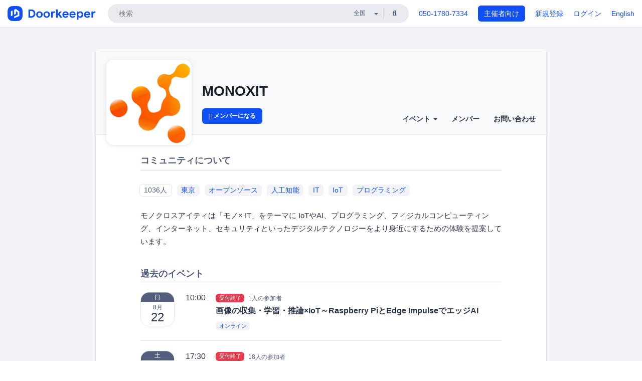

--- FILE ---
content_type: text/html; charset=utf-8
request_url: https://monoxit.doorkeeper.jp/
body_size: 9944
content:
<!DOCTYPE html>
<html lang='ja'>
<head>
<meta content='text/html;charset=UTF-8' http-equiv='content-type'>
<meta charset='utf-8'>
<meta content='IE=Edge,chrome=1' http-equiv='X-UA-Compatible'>
<meta content='width=device-width,initial-scale=1,maximum-scale=1,user-scalable=no' name='viewport'>
<meta content='telephone=no' name='format-detection'>
<meta content='195702240496602' property='fb:app_id'>
<title>
MONOXIT
 | Doorkeeper
</title>
<link rel="icon" type="image/x-icon" href="https://doorkeeper.jp/assets/favicon-2e40be8f198ee3cb97dccbfbb3959374981ae0164d4f349e1787ff5f4c336af8.ico" />
<link href='https://monoxit.doorkeeper.jp/' rel='canonical'>
<meta content='MONOXIT' property='og:title'>
<meta content='website' property='og:type'>
<meta content='https://doorkeeper.jp/rails/active_storage/representations/proxy/eyJfcmFpbHMiOnsibWVzc2FnZSI6IkJBaHBBenBvQVE9PSIsImV4cCI6bnVsbCwicHVyIjoiYmxvYl9pZCJ9fQ==--21a69420924ff72d0e95e5386d2bb1ed6107670d/eyJfcmFpbHMiOnsibWVzc2FnZSI6IkJBaDdCem9MWm05eWJXRjBTU0lJY0c1bkJqb0dSVlE2RTNKbGMybDZaVjloYm1SZmNHRmtXd2RwQWNocEFjZz0iLCJleHAiOm51bGwsInB1ciI6InZhcmlhdGlvbiJ9fQ==--e0e57e8ab7f02a9e57804bb53ef80c2bdc861848/Logo_FC_mark.png' property='og:image'>
<meta content='https://monoxit.doorkeeper.jp/' property='og:url'>
<meta content='Doorkeeper' property='og:site_name'>
<meta name="twitter:card" content="summary">
<meta content='@doorkeeper_jp' name='twitter:site'>
<meta content='モノクロスアイティは「モノ× IT」をテーマに IoTやAI、プログラミング、フィジカルコンピューティング、インターネット、セキュリティといったデジタルテクノロジーをより身近にするための体験を提案しています。
' name='twitter:description'>
<meta content='@MONOxIT_Tokyo' name='twitter:creator'>

<link rel="stylesheet" href="https://doorkeeper.jp/assets/fontawesome-6d53862a62d9076af1e6640213de3ab8114672a22f11aca4a0dd505304dea878.css" media="all" />
<link rel="stylesheet" href="https://doorkeeper.jp/assets/application-a7ca6442b36ff357134ea76775c81570b8873fe6fd80ba91fc22f78c56b3a689.css" media="all" />
<script src="https://doorkeeper.jp/assets/application-1c082e4d4428bb024ff379de01801b67c9e614217f5653cdf1dc3d215a8ac813.js"></script>
<script src="https://doorkeeper.jp/packs/js/app-774bc3e2b960369073bc.js" async="async"></script>
<link rel="stylesheet" href="https://doorkeeper.jp/packs/css/app-5989d222.css" async="async" media="screen" />
<meta name="csrf-param" content="authenticity_token" />
<meta name="csrf-token" content="cGGPSRrrIkj+kdy5j/d7zj2/NUYx7XU2hX24DBCdoIUf8EEFdcLMzlMnqZ0EGRb93ZEvGNwVjf/BGdIzlGBgNA==" />
<script async src="https://www.googletagmanager.com/gtag/js?id=UA-15834284-1"></script>
<script>
  window.dataLayer = window.dataLayer || [];
  function gtag(){dataLayer.push(arguments);}
  gtag('js', new Date());
  gtag('config', 'UA-15834284-1'); // Universal Analytics property.
 
    gtag('config', 'G-RCGBRG13Y4'); // Google Analytics 4 property.
  
</script>
<script async='' src='https://www.googletagmanager.com/gtag/js?id=G-RCGBRG13Y4'></script>
<script>
  window.dataLayer = window.dataLayer || []; 
  function gtag(){dataLayer.push(arguments);} 
  gtag('js', new Date()); 
  gtag('config', 'G-RCGBRG13Y4');
</script>
<script>
  (function(w,d,s,l,i) {
    w[l]=w[l]||[];
    w[l].push({'gtm.start': new Date().getTime(),event:'gtm.js'});
    var f=d.getElementsByTagName(s)[0],
    j=d.createElement(s),dl=l!='dataLayer'?'&l='+l:'';
    j.async=true;
    j.src='https://www.googletagmanager.com/gtm.js?id='+i+dl;
    f.parentNode.insertBefore(j,f);
  })(window,document,'script','dataLayer','GTM-PPDS423');
</script>

<link rel="preload" as="style" href="https://glass.io/integration/glass.min.css" onload="this.onload=null;this.rel='stylesheet'" />
<script>
  window.glassApiKey = 'eurZwW4nhD1V8etacAW83Att';
  var s = document.createElement("script");
  s.type = "text/javascript";
  s.async = true;
  s.src = "https://glass.io/integration/glass.min.js";
  function load() {
    Glass.init();
  }
  s.onload = load;
  document.head.appendChild(s);
</script>
<script type="text/javascript">!function(e,t,n){function a(){var e=t.getElementsByTagName("script")[0],n=t.createElement("script");n.type="text/javascript",n.async=!0,n.src="https://beacon-v2.helpscout.net",e.parentNode.insertBefore(n,e)}if(e.Beacon=n=function(t,n,a){e.Beacon.readyQueue.push({method:t,options:n,data:a})},n.readyQueue=[],"complete"===t.readyState)return a();e.attachEvent?e.attachEvent("onload",a):e.addEventListener("load",a,!1)}(window,document,window.Beacon||function(){});</script>
<script type="text/javascript">
  window.Beacon('init', '9329d34b-d6c4-4abc-8115-ed0066b505cb')
</script>

<script>
//<![CDATA[
      (function(e,b){if(!b.__SV){var a,f,i,g;window.mixpanel=b;a=e.createElement("script");
      a.type="text/javascript";a.async=!0;a.src=("https:"===e.location.protocol?"https:":"http:")+
      '//cdn.mxpnl.com/libs/mixpanel-2.2.min.js';f=e.getElementsByTagName("script")[0];
      f.parentNode.insertBefore(a,f);b._i=[];b.init=function(a,e,d){function f(b,h){
      var a=h.split(".");2==a.length&&(b=b[a[0]],h=a[1]);b[h]=function(){b.push([h].concat(
      Array.prototype.slice.call(arguments,0)))}}var c=b;"undefined"!==typeof d?c=b[d]=[]:
      d="mixpanel";c.people=c.people||[];c.toString=function(b){var a="mixpanel";"mixpanel"!==d&&(a+="."+d);
      b||(a+=" (stub)");return a};c.people.toString=function(){return c.toString(1)+".people (stub)"};
      i="disable track track_pageview track_links track_forms register register_once alias unregister identify name_tag set_config people.set people.set_once people.increment people.append people.track_charge people.clear_charges people.delete_user".split(" ");
      for(g=0;g<i.length;g++)f(c,i[g]); b._i.push([a,e,d])};b.__SV=1.2}})(document,window.mixpanel||[]);
      mixpanel.init("2d0a9fadc66f322337b0428d60907db5");

//]]>
</script></head>
<body>
<!-- Google Tag Manager (noscript) -->
<noscript>
<iframe height='0' src='https://www.googletagmanager.com/ns.html?id=GTM-PPDS423' style='display:none;visibility:hidden' width='0'></iframe>
</noscript>
<!-- End Google Tag Manager (noscript) -->

<header class='app-header'>
<div class='app-header-inner'>
<div class='app-header-brand'>
<a class="doorkeeper" href="https://www.doorkeeper.jp/"><img alt="Doorkeeper" src="https://doorkeeper.jp/assets/logo-966182d4b3e6dab86edb746a9f7681769fc3928fc73b2776bbf36e3bc18d2674.svg" /></a>
</div>
<div class='app-header-search'>
<form class="search-form form" role="search" action="https://www.doorkeeper.jp/events" accept-charset="UTF-8" method="get">
<div class='search-compact'>
<div class='search-compact-inner'>
<input type="text" name="q" id="q" value="" class="search-compact-field" placeholder="検索" />
<div class='search-compact-location'>
<select name="prefecture_id" id="prefecture_id" class="search-compact-dropdown"><option value="">全国</option><option value="hokkaido">北海道</option>
<option value="aomori">青森</option>
<option value="iwate">岩手</option>
<option value="miyagi">宮城</option>
<option value="akita">秋田</option>
<option value="yamagata">山形</option>
<option value="fukushima">福島</option>
<option value="ibaraki">茨城</option>
<option value="tochigi">栃木</option>
<option value="gunma">群馬</option>
<option value="saitama">埼玉</option>
<option value="chiba">千葉</option>
<option value="tokyo">東京</option>
<option value="kanagawa">神奈川</option>
<option value="niigata">新潟</option>
<option value="toyama">富山</option>
<option value="ishikawa">石川</option>
<option value="fukui">福井</option>
<option value="yamanashi">山梨</option>
<option value="nagano">長野</option>
<option value="gifu">岐阜</option>
<option value="shizuoka">静岡</option>
<option value="aichi">愛知</option>
<option value="mie">三重</option>
<option value="shiga">滋賀</option>
<option value="kyoto">京都</option>
<option value="osaka">大阪</option>
<option value="hyogo">兵庫</option>
<option value="nara">奈良</option>
<option value="wakayama">和歌山</option>
<option value="tottori">鳥取</option>
<option value="shimane">島根</option>
<option value="okayama">岡山</option>
<option value="hiroshima">広島</option>
<option value="yamaguchi">山口</option>
<option value="tokushima">徳島</option>
<option value="kagawa">香川</option>
<option value="ehime">愛媛</option>
<option value="kochi">高知</option>
<option value="fukuoka">福岡</option>
<option value="saga">佐賀</option>
<option value="nagasaki">長崎</option>
<option value="kumamoto">熊本</option>
<option value="oita">大分</option>
<option value="miyazaki">宮崎</option>
<option value="kagoshima">鹿児島</option>
<option value="okinawa">沖縄</option></select>
</div>
<div class='search-compact-submit'>
<button type="submit" class="search-compact-btn"><i class="fas fa-search"></i></button>
</div>
</div>
</div>
</form>


</div>
<div class='app-header-nav'>
<nav class='app-header-nav-list'>
<div class='app-header-nav-item'><a href="tel:8105017807334">050-1780-7334</a></div>
<div class='app-header-nav-item hidden-xxs'><a class="btn btn-primary btn-block" href="https://www.doorkeeper.jp/organizers?locale=ja">主催者向け</a></div>
<div class='app-header-nav-item hidden-xxs'><a href="https://manage.doorkeeper.jp/user/sign_up?continue=https%3A%2F%2Fmonoxit.doorkeeper.jp%2F">新規登録</a></div>
<div class='app-header-nav-item'><a href="https://manage.doorkeeper.jp/user/sign_in?continue=https%3A%2F%2Fmonoxit.doorkeeper.jp%2F">ログイン</a></div>
<div class='app-header-nav-item hidden-xxs'><a rel="nofollow" href="https://monoxit.doorkeeper.jp/?locale=en&amp;switch_locale=true">English</a></div>
<div class='app-header-search-mobile' style='margin-right: 0; margin-left: 20px;'>
<button id='mobile-search-btn'>
<i class="fas fa-search search-icon"></i>
<i class="fas fa-times close-icon"></i>
</button>
</div>
</nav>
</div>
</div>
</header>


<div class='content client-full-width'>
<div class='client-container'>
<div class='community-page'>

<div class='community-header community-header-large'>
<div class='community-header-inner'>
<div class='community-header-info'>
<div class='community-profile-picture'>
<a href="/"><img alt="MONOXIT" src="https://doorkeeper.jp/rails/active_storage/representations/proxy/eyJfcmFpbHMiOnsibWVzc2FnZSI6IkJBaHBBenBvQVE9PSIsImV4cCI6bnVsbCwicHVyIjoiYmxvYl9pZCJ9fQ==--21a69420924ff72d0e95e5386d2bb1ed6107670d/eyJfcmFpbHMiOnsibWVzc2FnZSI6IkJBaDdCem9MWm05eWJXRjBTU0lJY0c1bkJqb0dSVlE2RTNKbGMybDZaVjloYm1SZmNHRmtXd2RwQWNocEFjZz0iLCJleHAiOm51bGwsInB1ciI6InZhcmlhdGlvbiJ9fQ==--e0e57e8ab7f02a9e57804bb53ef80c2bdc861848/Logo_FC_mark.png" /></a>
</div>
<div class='community-header-large-wrap'>
<h4 class='community-title'>
<a href="/">MONOXIT</a>
</h4>
<div class='community-header-large-nav-wrap'>
<a class="btn btn-sm btn-add-community" href="/member/new"><i class="fas fa-plus"></i> メンバーになる</a>
<ul class='community-nav community-nav-top collapse'>
<li class='community-nav-item'>
<div class='dropdown'>
<a class='dropdown-toggle community-nav-link' data-toggle='dropdown' href='#' id='eventsDropdown'>
イベント
<span class='caret'></span>
</a>
<ul class='dropdown-menu'>
<li><a class="community-nav-link" href="/events/upcoming">開催予定イベント</a></li>
<li><a class="community-nav-link" href="/events/past">過去のイベント</a></li>
</ul>
</div>
</li>
<li class='community-nav-item'>
<a class="community-nav-link" href="/members">メンバー</a>
</li>
<li class='community-nav-item'>
<a class="community-nav-link" href="/contact/new">お問い合わせ
</a></li>
</ul>
</div>
</div>
</div>
</div>
</div>


<div class='community-content'>
<div class='community-block'>
<div class='community-container'>
<h4 class='community-section-title'>コミュニティについて</h4>
<ul class='list-inline group-home-metadata'>
<li>
<a class="label label-full community-members-count" href="/members">1036人</a>
</li>
<li>
<a class="label label-full label-link" href="https://www.doorkeeper.jp/prefectures/tokyo">東京</a>
</li>
<li>
<a class="label label-link label-full" href="https://www.doorkeeper.jp/topics/open-source">オープンソース</a>
</li>
<li>
<a class="label label-link label-full" href="https://www.doorkeeper.jp/topics/artificial-intelligence">人工知能</a>
</li>
<li>
<a class="label label-link label-full" href="https://www.doorkeeper.jp/topics/information-technology">IT</a>
</li>
<li>
<a class="label label-link label-full" href="https://www.doorkeeper.jp/topics/iot">IoT</a>
</li>
<li>
<a class="label label-link label-full" href="https://www.doorkeeper.jp/topics/programming">プログラミング</a>
</li>
</ul>
<div class='processed-markdown'><p>モノクロスアイティは「モノ× IT」をテーマに IoTやAI、プログラミング、フィジカルコンピューティング、インターネット、セキュリティといったデジタルテクノロジーをより身近にするための体験を提案しています。</p>
</div>
</div>
</div>
<div class='community-block'>
<div class='community-container'>
<h4 class='community-section-title'>過去のイベント</h4>
<div class='global-event-list'>
<div class='global-event-list-day'>
<div class='global-event-list-date-header'>2021-08-22（日）</div>
<div class='global-event-list-date-wrapper'><div class='calendar-block-date'>
<div class='weekday-wrap weekday-wrap-past'>
<div class='weekday'>日</div>
</div>
<div class='day-wrap'>
<div class='month'>8月</div>
<div class='day'>22</div>
</div>
</div>
</div>
<div class='global-event-list-events-that-day'><div class='global-event events-list'>
<time>10:00</time>
<div class='events-list-items-wrap'>
<div class='events-list-text-wrap'>
<div class='client-event-registration-status'>
<label class='label label-danger'>受付終了</label>
<span class='events-list-item-current-registred'>1人の参加者</span>
</div>
<div class='events-list-item-title'>
<h3>
<a href="https://monoxit.doorkeeper.jp/events/124642"><span>画像の収集・学習・推論×IoT～Raspberry PiとEdge ImpulseでエッジAI</span>
</a></h3>
</div>
<div class='events-list-item-meta'>
<time class='events-list-item-time'>
<span class='events-list-item-time-date'>2021年8月22日</span>
10:00 - 18:00
</time>
<div class='events-list-item-meta'>
<div class='events-list-item-venue'>
<a class="label label-link" href="https://www.doorkeeper.jp/online/events">オンライン</a>
</div>
</div>
</div>
</div>
</div>
</div>
</div>
</div>
<div class='global-event-list-day'>
<div class='global-event-list-date-header'>2021-08-07（土）</div>
<div class='global-event-list-date-wrapper'><div class='calendar-block-date'>
<div class='weekday-wrap weekday-wrap-past'>
<div class='weekday'>土</div>
</div>
<div class='day-wrap'>
<div class='month'>8月</div>
<div class='day'>07</div>
</div>
</div>
</div>
<div class='global-event-list-events-that-day'><div class='global-event events-list'>
<time>17:30</time>
<div class='events-list-items-wrap'>
<div class='events-list-text-wrap'>
<div class='client-event-registration-status'>
<label class='label label-danger'>受付終了</label>
<span class='events-list-item-current-registred'>18人の参加者</span>
</div>
<div class='events-list-item-title'>
<h3>
<a href="https://monoxit.doorkeeper.jp/events/124359"><span>【無料】音声の学習をLiveで実演～Raspberry PiとEdge ImpulseでエッジAI</span>
</a></h3>
</div>
<div class='events-list-item-meta'>
<time class='events-list-item-time'>
<span class='events-list-item-time-date'>2021年8月7日</span>
17:30 - 18:30
</time>
<div class='events-list-item-meta'>
<div class='events-list-item-venue'>
<a class="label label-link" href="https://www.doorkeeper.jp/online/events">オンライン</a>
</div>
</div>
</div>
</div>
</div>
</div>
</div>
</div>
</div>


<div class='text-center' style='margin-top: 10px'>
<div class='see-all'>
<a class="btn btn-sm btn-default" href="/events/past">過去のイベントリスト</a>
</div>
</div>
</div>
</div>

</div>
</div>
</div>
<div class='container client-after-main-container'><h4 class='after-main-content-header'>このコミュニティのメンバーが加わっている他のコミュニティ</h4>
<div class='global-group-list' data-click-track-properties='{&quot;type&quot;:&quot;Group&quot;,&quot;page&quot;:1,&quot;source&quot;:&quot;Related&quot;}' data-click-track='Discovery result'>
<div class='panel-grid'>
<div class='panel-item group-panel-item'>
<div class='group-card'>
<a href="https://skillupai.doorkeeper.jp/"><div class='group-card-image'><img class="lazy" data-src="https://doorkeeper.jp/rails/active_storage/representations/proxy/eyJfcmFpbHMiOnsibWVzc2FnZSI6IkJBaHBBeEhBQVE9PSIsImV4cCI6bnVsbCwicHVyIjoiYmxvYl9pZCJ9fQ==--5616958ef20904aee08c244daed93a8a2bebf62b/eyJfcmFpbHMiOnsibWVzc2FnZSI6IkJBaDdCem9MWm05eWJXRjBTU0lKYW5CbFp3WTZCa1ZVT2hOeVpYTnBlbVZmZEc5ZlptbHNiRnNIYVFKOEFXa0NCQUU9IiwiZXhwIjpudWxsLCJwdXIiOiJ2YXJpYXRpb24ifX0=--1d497945aff7cb3d798564bf892495af340f8a05/%E3%83%95%E3%82%A1%E3%82%A4%E3%83%AB_000_(4).jpeg" src="[data-uri]" /></div>
<div class='group-card-overlay'></div>
</a><div class='group-card-body'>
<div class='group-card-info'>
<div class='group-card-logo'><a href="https://skillupai.doorkeeper.jp/"><img alt="スキルアップAI" src="https://doorkeeper.jp/rails/active_storage/representations/proxy/eyJfcmFpbHMiOnsibWVzc2FnZSI6IkJBaHBBL2lRQmc9PSIsImV4cCI6bnVsbCwicHVyIjoiYmxvYl9pZCJ9fQ==--8125ad7cbab339e0f3ce52aff302f8d7ea838452/eyJfcmFpbHMiOnsibWVzc2FnZSI6IkJBaDdCem9MWm05eWJXRjBTU0lJY0c1bkJqb0dSVlE2RTNKbGMybDZaVjloYm1SZmNHRmtXd2RwQWNocEFjZz0iLCJleHAiOm51bGwsInB1ciI6InZhcmlhdGlvbiJ9fQ==--e0e57e8ab7f02a9e57804bb53ef80c2bdc861848/logo_suai_square.png" /></a></div>
<div class='group-card-title-wrap'>
<h3 class='group-card-title'><a href="https://skillupai.doorkeeper.jp/">スキルアップAI</a></h3>
<small>1308人</small>
</div>
</div>
<div class='list-inline'>
<a class="label label-link" href="https://www.doorkeeper.jp/prefectures/tokyo">東京</a>
<a class="label label-link" href="https://www.doorkeeper.jp/topics/data-analysis">データ解析</a>
<a class="label label-link" href="https://www.doorkeeper.jp/topics/machine-learning">機械学習</a>
<a class="label label-link" href="https://www.doorkeeper.jp/topics/python">Python</a>
<a class="label label-link" href="https://www.doorkeeper.jp/topics/artificial-intelligence">人工知能</a>
</div>
</div>
</div>
</div>
<div class='panel-item group-panel-item'>
<div class='group-card'>
<a href="https://techgym.doorkeeper.jp/"><div class='group-card-image'><img class="lazy" data-src="https://doorkeeper.jp/rails/active_storage/representations/proxy/eyJfcmFpbHMiOnsibWVzc2FnZSI6IkJBaHBBMHpQQVE9PSIsImV4cCI6bnVsbCwicHVyIjoiYmxvYl9pZCJ9fQ==--be6b4bc1c4c70a37101df2e844affb5b6dbd7a10/eyJfcmFpbHMiOnsibWVzc2FnZSI6IkJBaDdCem9MWm05eWJXRjBTU0lJYW5CbkJqb0dSVlE2RTNKbGMybDZaVjkwYjE5bWFXeHNXd2RwQW53QmFRSUVBUT09IiwiZXhwIjpudWxsLCJwdXIiOiJ2YXJpYXRpb24ifX0=--3f14007fe4e589c7c331a310548041babd9e0a05/IMG_1026.jpg" src="[data-uri]" /></div>
<div class='group-card-overlay'></div>
</a><div class='group-card-body'>
<div class='group-card-info'>
<div class='group-card-logo'><a href="https://techgym.doorkeeper.jp/"><img alt="テックジムと愉快な仲間たち" src="https://doorkeeper.jp/rails/active_storage/representations/proxy/eyJfcmFpbHMiOnsibWVzc2FnZSI6IkJBaHBBNlUvQmc9PSIsImV4cCI6bnVsbCwicHVyIjoiYmxvYl9pZCJ9fQ==--8c5dd0c80529b9f6c587234887c8944006a010a8/eyJfcmFpbHMiOnsibWVzc2FnZSI6IkJBaDdCem9MWm05eWJXRjBTU0lJY0c1bkJqb0dSVlE2RTNKbGMybDZaVjloYm1SZmNHRmtXd2RwQWNocEFjZz0iLCJleHAiOm51bGwsInB1ciI6InZhcmlhdGlvbiJ9fQ==--e0e57e8ab7f02a9e57804bb53ef80c2bdc861848/1%E5%8C%97%E6%B5%B7%E9%81%93.png" /></a></div>
<div class='group-card-title-wrap'>
<h3 class='group-card-title'><a href="https://techgym.doorkeeper.jp/">テックジムと愉快な仲間たち</a></h3>
<small>1236人</small>
</div>
</div>
<div class='list-inline'>
<a class="label label-link" href="https://www.doorkeeper.jp/prefectures/tokyo">東京</a>
<a class="label label-link" href="https://www.doorkeeper.jp/topics/programming">プログラミング</a>
<a class="label label-link" href="https://www.doorkeeper.jp/topics/entrepreneurship">起業</a>
<a class="label label-link" href="https://www.doorkeeper.jp/topics/python">Python</a>
<a class="label label-link" href="https://www.doorkeeper.jp/topics/artificial-intelligence">人工知能</a>
<a class="label label-link" href="https://www.doorkeeper.jp/topics/chat-gpt">ChatGPT</a>
</div>
</div>
</div>
</div>
<div class='panel-item group-panel-item'>
<div class='group-card'>
<a href="https://mpsamurai.doorkeeper.jp/"><div class='group-card-image'><img class="lazy" data-src="https://doorkeeper.jp/rails/active_storage/representations/proxy/eyJfcmFpbHMiOnsibWVzc2FnZSI6IkJBaHBBK3JHQVE9PSIsImV4cCI6bnVsbCwicHVyIjoiYmxvYl9pZCJ9fQ==--3e7515f53f56532aa1eda871ce9ea732f247b2c8/eyJfcmFpbHMiOnsibWVzc2FnZSI6IkJBaDdCem9MWm05eWJXRjBTU0lJU2xCSEJqb0dSVlE2RTNKbGMybDZaVjkwYjE5bWFXeHNXd2RwQW53QmFRSUVBUT09IiwiZXhwIjpudWxsLCJwdXIiOiJ2YXJpYXRpb24ifX0=--e811210ae8b2748a4f8d45fe469a0b7953390ecf/image_6483441.JPG" src="[data-uri]" /></div>
<div class='group-card-overlay'></div>
</a><div class='group-card-body'>
<div class='group-card-info'>
<div class='group-card-logo'><a href="https://mpsamurai.doorkeeper.jp/"><img alt="Morning Project Samurai株式会社" src="https://doorkeeper.jp/rails/active_storage/representations/proxy/eyJfcmFpbHMiOnsibWVzc2FnZSI6IkJBaHBBeWRyQVE9PSIsImV4cCI6bnVsbCwicHVyIjoiYmxvYl9pZCJ9fQ==--c904e987be411fdbf408a72ef05c2d31a6bd77fc/eyJfcmFpbHMiOnsibWVzc2FnZSI6IkJBaDdCem9MWm05eWJXRjBTU0lJY0c1bkJqb0dSVlE2RTNKbGMybDZaVjloYm1SZmNHRmtXd2RwQWNocEFjZz0iLCJleHAiOm51bGwsInB1ciI6InZhcmlhdGlvbiJ9fQ==--e0e57e8ab7f02a9e57804bb53ef80c2bdc861848/MPS%E3%83%AD%E3%82%B3%E3%82%99.png" /></a></div>
<div class='group-card-title-wrap'>
<h3 class='group-card-title'><a href="https://mpsamurai.doorkeeper.jp/">Morning Project Samurai株式会社</a></h3>
<small>874人</small>
</div>
</div>
<div class='list-inline'>
<a class="label label-link" href="https://www.doorkeeper.jp/prefectures/tokyo">東京</a>
<a class="label label-link" href="https://www.doorkeeper.jp/topics/python">Python</a>
<a class="label label-link" href="https://www.doorkeeper.jp/topics/software-development">ソフトウェア開発</a>
<a class="label label-link" href="https://www.doorkeeper.jp/topics/machine-learning">機械学習</a>
<a class="label label-link" href="https://www.doorkeeper.jp/topics/iot">IoT</a>
<a class="label label-link" href="https://www.doorkeeper.jp/topics/career-development">キャリア</a>
</div>
</div>
</div>
</div>
<div class='panel-item group-panel-item'>
<div class='group-card'>
<a href="https://enjoyscience.doorkeeper.jp/"><div class='group-card-image'><img class="lazy" data-src="https://doorkeeper.jp/rails/active_storage/representations/proxy/eyJfcmFpbHMiOnsibWVzc2FnZSI6IkJBaHBBK1VvQlE9PSIsImV4cCI6bnVsbCwicHVyIjoiYmxvYl9pZCJ9fQ==--30590f1f8ec6494594a0c1894e3483ce80fa637b/eyJfcmFpbHMiOnsibWVzc2FnZSI6IkJBaDdCem9MWm05eWJXRjBTU0lKYW5CbFp3WTZCa1ZVT2hOeVpYTnBlbVZmZEc5ZlptbHNiRnNIYVFKOEFXa0NCQUU9IiwiZXhwIjpudWxsLCJwdXIiOiJ2YXJpYXRpb24ifX0=--1d497945aff7cb3d798564bf892495af340f8a05/%E6%95%B0%E5%BC%8F%E8%83%8C%E6%99%AF%E7%94%BB%E5%83%8FAdobeStock_321976474.jpeg" src="[data-uri]" /></div>
<div class='group-card-overlay'></div>
</a><div class='group-card-body'>
<div class='group-card-info'>
<div class='group-card-logo'><a href="https://enjoyscience.doorkeeper.jp/"><img alt="サイエンスを楽しもう" src="https://doorkeeper.jp/rails/active_storage/representations/proxy/eyJfcmFpbHMiOnsibWVzc2FnZSI6IkJBaHBBeXYrQmc9PSIsImV4cCI6bnVsbCwicHVyIjoiYmxvYl9pZCJ9fQ==--e19295701039ebac33a44ccd04a834293b722d5e/eyJfcmFpbHMiOnsibWVzc2FnZSI6IkJBaDdCem9MWm05eWJXRjBTU0lJYW5CbkJqb0dSVlE2RTNKbGMybDZaVjloYm1SZmNHRmtXd2RwQWNocEFjZz0iLCJleHAiOm51bGwsInB1ciI6InZhcmlhdGlvbiJ9fQ==--ed21893bc3f6dbb42a45b555f9878f5434977670/unnamed.jpg" /></a></div>
<div class='group-card-title-wrap'>
<h3 class='group-card-title'><a href="https://enjoyscience.doorkeeper.jp/">サイエンスを楽しもう</a></h3>
<small>735人</small>
</div>
</div>
<div class='list-inline'>
<a class="label label-link" href="https://www.doorkeeper.jp/topics/robot">ロボット</a>
<a class="label label-link" href="https://www.doorkeeper.jp/topics/artificial-intelligence">人工知能</a>
<a class="label label-link" href="https://www.doorkeeper.jp/topics/education">教育</a>
<a class="label label-link" href="https://www.doorkeeper.jp/topics/nature-environment">自然・環境</a>
<a class="label label-link" href="https://www.doorkeeper.jp/topics/chat-gpt">ChatGPT</a>
</div>
</div>
</div>
</div>
<div class='panel-item group-panel-item'>
<div class='group-card'>
<a href="https://cloudace.doorkeeper.jp/"><div class='group-card-image'><img class="lazy" data-src="https://doorkeeper.jp/rails/active_storage/representations/proxy/eyJfcmFpbHMiOnsibWVzc2FnZSI6IkJBaHBBMERMQVE9PSIsImV4cCI6bnVsbCwicHVyIjoiYmxvYl9pZCJ9fQ==--7b59d1f7b0d326716f254b3f66edd5a60d9ab8f0/eyJfcmFpbHMiOnsibWVzc2FnZSI6IkJBaDdCem9MWm05eWJXRjBTU0lJYW5CbkJqb0dSVlE2RTNKbGMybDZaVjkwYjE5bWFXeHNXd2RwQW53QmFRSUVBUT09IiwiZXhwIjpudWxsLCJwdXIiOiJ2YXJpYXRpb24ifX0=--3f14007fe4e589c7c331a310548041babd9e0a05/Cloud_Ace-2.jpg" src="[data-uri]" /></div>
<div class='group-card-overlay'></div>
</a><div class='group-card-body'>
<div class='group-card-info'>
<div class='group-card-logo'><a href="https://cloudace.doorkeeper.jp/"><img alt="クラウドエース" src="https://doorkeeper.jp/rails/active_storage/representations/proxy/eyJfcmFpbHMiOnsibWVzc2FnZSI6IkJBaHBBNmgyQVE9PSIsImV4cCI6bnVsbCwicHVyIjoiYmxvYl9pZCJ9fQ==--dc66c293307d9d67413410feea5c9444fe30f984/eyJfcmFpbHMiOnsibWVzc2FnZSI6IkJBaDdCem9MWm05eWJXRjBTU0lJYW5CbkJqb0dSVlE2RTNKbGMybDZaVjloYm1SZmNHRmtXd2RwQWNocEFjZz0iLCJleHAiOm51bGwsInB1ciI6InZhcmlhdGlvbiJ9fQ==--ed21893bc3f6dbb42a45b555f9878f5434977670/ca-logo400px.jpg" /></a></div>
<div class='group-card-title-wrap'>
<h3 class='group-card-title'><a href="https://cloudace.doorkeeper.jp/">クラウドエース</a></h3>
<small>621人</small>
</div>
</div>
<div class='list-inline'>
<a class="label label-link" href="https://www.doorkeeper.jp/prefectures/tokyo">東京</a>
<a class="label label-link" href="https://www.doorkeeper.jp/topics/amazon-web-services">AWS</a>
<a class="label label-link" href="https://www.doorkeeper.jp/topics/cloud">クラウド</a>
<a class="label label-link" href="https://www.doorkeeper.jp/topics/azure">Azure</a>
</div>
</div>
</div>
</div>
<div class='panel-item group-panel-item'>
<div class='group-card'>
<a href="https://weeyble.doorkeeper.jp/"><div class='group-card-image'><img class="lazy" data-src="https://doorkeeper.jp/rails/active_storage/representations/proxy/eyJfcmFpbHMiOnsibWVzc2FnZSI6IkJBaHBBOGJEQVE9PSIsImV4cCI6bnVsbCwicHVyIjoiYmxvYl9pZCJ9fQ==--5001d443c604274de882ddf6cbd5382e3eeb57f5/eyJfcmFpbHMiOnsibWVzc2FnZSI6IkJBaDdCem9MWm05eWJXRjBTU0lJYW5CbkJqb0dSVlE2RTNKbGMybDZaVjkwYjE5bWFXeHNXd2RwQW53QmFRSUVBUT09IiwiZXhwIjpudWxsLCJwdXIiOiJ2YXJpYXRpb24ifX0=--3f14007fe4e589c7c331a310548041babd9e0a05/2017-05-21_15.29.34.jpg" src="[data-uri]" /></div>
<div class='group-card-overlay'></div>
</a><div class='group-card-body'>
<div class='group-card-info'>
<div class='group-card-logo'><a href="https://weeyble.doorkeeper.jp/"><img alt="コワーキングスペース秋葉原 Weeyble" src="https://doorkeeper.jp/rails/active_storage/representations/proxy/eyJfcmFpbHMiOnsibWVzc2FnZSI6IkJBaHBBLzkyQVE9PSIsImV4cCI6bnVsbCwicHVyIjoiYmxvYl9pZCJ9fQ==--11075c1c9144b079349e4821e5a73df34f008e1d/eyJfcmFpbHMiOnsibWVzc2FnZSI6IkJBaDdCem9MWm05eWJXRjBTU0lJY0c1bkJqb0dSVlE2RTNKbGMybDZaVjloYm1SZmNHRmtXd2RwQWNocEFjZz0iLCJleHAiOm51bGwsInB1ciI6InZhcmlhdGlvbiJ9fQ==--e0e57e8ab7f02a9e57804bb53ef80c2bdc861848/qwnPwI_b.png" /></a></div>
<div class='group-card-title-wrap'>
<h3 class='group-card-title'><a href="https://weeyble.doorkeeper.jp/">コワーキングスペース秋葉原 Weeyble</a></h3>
<small>151人</small>
</div>
</div>
<div class='list-inline'>
<a class="label label-link" href="https://www.doorkeeper.jp/prefectures/tokyo">東京</a>
<a class="label label-link" href="https://www.doorkeeper.jp/topics/javascript">JavaScript</a>
<a class="label label-link" href="https://www.doorkeeper.jp/topics/iot">IoT</a>
<a class="label label-link" href="https://www.doorkeeper.jp/topics/machine-learning">機械学習</a>
<a class="label label-link" href="https://www.doorkeeper.jp/topics/python">Python</a>
<a class="label label-link" href="https://www.doorkeeper.jp/topics/artificial-intelligence">人工知能</a>
</div>
</div>
</div>
</div>

</div>
</div>

</div>
</div>

<footer class='app-footer compact-footer'>
<div class='app-footer-inner'>
<div class='app-footer-block'>
<ul>
<li><a href="/contact/new">主催者にお問い合わせ</a></li>
<li><a href="https://support.doorkeeper.jp/collection/5-collection">ヘルプ</a></li>
<li><a href="https://www.doorkeeper.jp/terms">利用規約</a></li>
<li><a href="https://www.doorkeeper.jp/privacy">プライバシーポリシー</a></li>
<li><a href="https://www.doorkeeper.jp/report_copyright_infringment">著作権侵害の報告について</a></li>
<li><a href="/legal">特定商取引法に基づく表記</a></li>
<li><a rel="nofollow" href="?locale=en&amp;switch_locale=true">English</a></li>
</ul>
Powered by
<a href="https://www.doorkeeper.jp/">Doorkeeper</a>
</div>
</div>
</footer>

<div id='jstemplates'></div>

<div class='modal fade' id='modal_overlay' role='dialog' tabindex='-1'>
<div class='modal-dialog'>
<div class='modal-content'>
<div class='unloaded-state'>
<div class="modal-header"><button type="button" class="close" data-dismiss="modal" aria-label="Close"><span aria-hidden="true">&times;</span></button><h4 class="modal-title">送信中...</h4></div>
<div class='modal-body'>
<div class='text-center'>
<i class="fas fa-sync fa-spin fa-4x"></i>
</div>
</div>
<div class='modal-footer'>
<a class='btn btn-default' data-dismiss='modal' href='#'>閉じる</a>
</div>
</div>
<div class='loaded-state'></div>
</div>
</div>
</div>

<script>
  mixpanel.register_once({
    'First URL': 'https://monoxit.doorkeeper.jp/'
  });
</script>
<script>
//<![CDATA[
mixpanel.track("Public Group Page", {"locale":"ja","user_signed_in":false,"group_subdomain":"monoxit","group_id":3005});
mixpanel.track("Discovery", {"type":"Group","page":1,"source":"Related"});
//]]>
</script></body>
</html>

